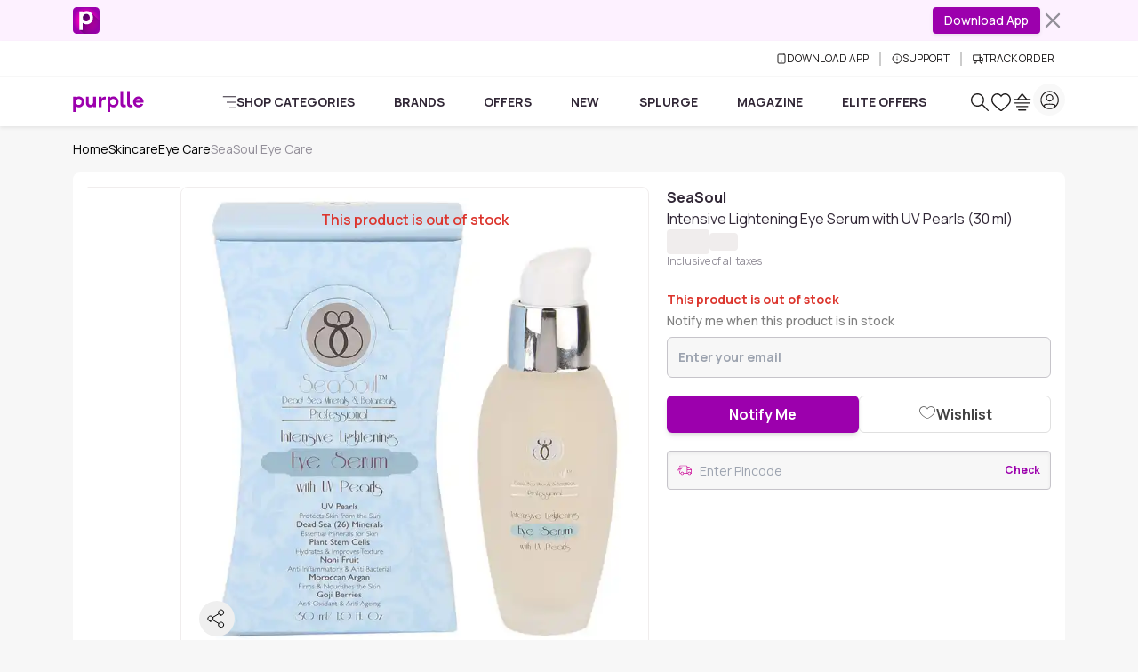

--- FILE ---
content_type: text/javascript; charset=utf-8
request_url: https://www.purplle.com/_build/assets/clientOnly-hLYkzv3j.js
body_size: -183
content:
import{k as r,a2 as f,N as i,a as p,n as s,u as d}from"./useSmartNavigation-CnmMQUuy.js";function x(c){const[n,l]=r();return c().then(e=>l(()=>e.default)),e=>{let t,a;const[,o]=f(e,["fallback"]);if((t=n())&&!s.context)return t(o);const[u,m]=r(!s.context);return i(()=>m(!0)),p(()=>(t=n(),a=u(),d(()=>t&&a?t(o):e.fallback)))}}export{x as c};


--- FILE ---
content_type: text/javascript; charset=utf-8
request_url: https://www.purplle.com/_build/assets/components-DaboLMDo.js
body_size: 282
content:
import{z as c,a2 as v,ay as f,az as h,aA as d,a as m,aB as l,x as C,y as g,A as L,C as y}from"./useSmartNavigation-CnmMQUuy.js";var A=y("<a>");function x(e){e=c({inactiveClass:"inactive",activeClass:"active"},e);const[,r]=v(e,["href","state","class","activeClass","inactiveClass","end"]),i=f(()=>e.href),o=h(i),u=d(),n=m(()=>{const t=i();if(t===void 0)return[!1,!1];const a=l(t.split(/[?#]/,1)[0]).toLowerCase(),s=decodeURI(l(u.pathname).toLowerCase());return[e.end?a===s:s.startsWith(a+"/")||s===a,a===s]});return(()=>{var t=C(A);return g(t,c(r,{get href(){return o()||e.href},get state(){return JSON.stringify(e.state)},get classList(){return{...e.class&&{[e.class]:!0},[e.inactiveClass]:!n()[0],[e.activeClass]:n()[0],...r.classList}},link:"",get"aria-current"(){return n()[1]?"page":void 0}}),!1,!1),L(),t})()}export{x as A};


--- FILE ---
content_type: text/javascript; charset=utf-8
request_url: https://www.purplle.com/_build/assets/BackToTop-yhkWmx2Y.js
body_size: 6
content:
import{k as n,N as i,l as c,x as p,G as d,a6 as u,A as m,C as w,p as f}from"./useSmartNavigation-CnmMQUuy.js";import{t as g}from"./client-CjAM2PjP.js";import"./index-KaQKz25U.js";import"./common-constant-EEXi6IGd.js";import"./FooterContext-Ct-jJRvd.js";import"./clientOnly-hLYkzv3j.js";var h=w('<button aria-label="Back to top"class="fixed bottom-30 right-4 z-50 w-15 h-15 rounded-full bg-gray-400 text-white shadow-lg flex items-center justify-center transition-all duration-300 ease-out will-change-transform"><span class="p-arrow-up w-[60px] h-[60px] leading-[66px] text-[40px]">');const x=200,k=()=>{const[e,s]=n(!1),o=()=>{s(window.scrollY>x)},a=g(o,500,{leading:!0,trailing:!0}),l=()=>{window.scrollTo({top:0,behavior:"smooth"})};return i(()=>{window.addEventListener("scroll",a,{passive:!0}),o()}),c(()=>{window.removeEventListener("scroll",a)}),(()=>{var t=p(h);return t.$$click=l,d(r=>u(t,{"opacity-100! translate-y-0! scale-100!":e(),"opacity-0! translate-y-full! scale-95! pointer-events-none":!e()},r)),m(),t})()};f(["click"]);export{k as BackToTop,k as default};


--- FILE ---
content_type: text/javascript; charset=utf-8
request_url: https://www.purplle.com/_build/assets/index-B6US2FJg.js
body_size: 2710
content:
import{e as r,x as o,F as C,B as s,S as _,C as c,G as D,J as U,k as R,E as se,m as le,I as Q,H as me,W as Z,Y as he,al as fe,ag as xe,T as ee,a as we,af as $e,l as _e}from"./useSmartNavigation-CnmMQUuy.js";import{e as be,B as te,p as ye,f as Ce}from"./productComponentService-DfqoV2fh.js";import{d as oe,a as ce,c as pe,e as V,A as K,a2 as Ie,$ as ge,j as O,k as Se,f as J,h as re,i as ie,I as ke,m as Re,X as Fe,aB as Le,aC as Ne}from"./index-KaQKz25U.js";import{C as Te,c as Ae,F as Ee,a as Be,R as Pe,b as De}from"./CustomerHighlights-Bkf8acGK.js";import{C as ne}from"./common-constant-EEXi6IGd.js";import{A as He}from"./components-DaboLMDo.js";import"./messages-constants-Z6VejTFy.js";var Me=c('<div class="flex items-center text-xl">'),je=c("<i class=p-star>"),Ge=c('<div class="flex items-center gap-2"><!$><!/><strong class="text-lg font-bold">'),We=c('<div class="flex items-center gap-2 text-dark-secondary"><i class="i-pdp-icons-star-fill text-success w-7 h-7"></i><div class="flex items-center"><strong class="text-3xl font-bold"></strong><span class="text-gray-400 text-3xl">/</span><span class="text-gray-400 text-3xl">5'),Ve=c('<div class="border-l h-12">'),Ke=c('<div class="flex flex-col text-xs text-dark-secondary leading-tight gap-1"><span><!$><!/> Ratings</span><span><!$><!/> Reviews'),Oe=c('<p class="m-0 flex flex-col text-sm leading-tight mt-2"><span>Based on <strong></strong> Ratings</span><span class="mt-1 text-xs text-gray-500">Weighted average based on user credibility on purplle'),qe=c('<div class=rating-box><div class="flex flex-col md:flex-row mt-4 gap-2 md:gap-8"><div class="w-full md:w-1/3"><div class="flex gap-3 items-center border-b border-gray-200 pb-2 md:border-none"><!$><!/><!$><!/></div><!$><!/></div><!$><!/>');const ze=e=>{const{isDesktopView:d}=oe(),S=(l,u=.4)=>{const h=1/u;return Math.round(Math.round(l*h)/h)},b=l=>(()=>{var u=o(Me);return s(u,r(U,{get each(){return Array.from({length:5})},children:(h,n)=>(()=>{var f=o(je);return D(g=>{var v=n()<l.rating,m=n()>=l.rating;return v!==g.e&&f.classList.toggle("text-success",g.e=v),m!==g.t&&f.classList.toggle("text-gray-300",g.t=m),g},{e:void 0,t:void 0}),f})()})),u})();return r(_,{get when(){return!e.isLoading},get fallback(){return r(Ae,{})},get children(){var l=o(qe),u=l.firstChild,h=u.firstChild,n=h.firstChild,f=n.firstChild,[g,v]=C(f.nextSibling),m=g.nextSibling,[x,N]=C(m.nextSibling),T=n.nextSibling,[L,k]=C(T.nextSibling),A=h.nextSibling,[q,H]=C(A.nextSibling);return s(n,r(_,{get when(){return d()},get children(){var t=o(Ge),y=t.firstChild,[p,I]=C(y.nextSibling),E=p.nextSibling;return s(t,r(b,{get rating(){return S(e.reviewStats?.avgRating)}}),p,I),s(E,()=>e.reviewStats?.avgRating),t}}),g,v),s(n,r(_,{get when(){return!d()},get children(){return[(()=>{var t=o(We),y=t.firstChild,p=y.nextSibling,I=p.firstChild;return s(I,()=>e.reviewStats?.avgRating),t})(),o(Ve),(()=>{var t=o(Ke),y=t.firstChild,p=y.firstChild,[I,E]=C(p.nextSibling);I.nextSibling;var B=y.nextSibling,M=B.firstChild,[j,G]=C(M.nextSibling);return j.nextSibling,s(y,()=>e.product?.ratingCount,I,E),s(B,()=>e.product?.reviewCount,j,G),t})()]}}),x,N),s(h,r(_,{get when(){return d()},get children(){var t=o(Oe),y=t.firstChild,p=y.firstChild,I=p.nextSibling;return s(I,()=>e.reviewStats?.countRating),t}}),L,k),s(u,r(_,{get when(){return e.highlightChart?.pros?.length>0},get children(){return r(Te,{get highlights(){return e.highlightChart?.pros},get onHighlightClick(){return e.onHighlightClick}})}}),q,H),l}})};var Je=c('<svg class="w-10 h-10"viewBox="0 0 38 38"xmlns=http://www.w3.org/2000/svg><path d="M18.9999 28.3291L9.16658 33.6624L11.0833 22.5457L3.16658 14.9957L14.3833 13.4124L18.9999 3.16669L23.6166 13.4124L34.8333 14.9957L26.9166 22.5457L28.8333 33.6624L18.9999 28.3291Z"stroke=currentColor stroke-width=1 stroke-linecap=round stroke-linejoin=round>'),Qe=c('<div class="star-container relative inline-block"><input type=radio name=rating class=hidden><label class="star-label cursor-pointer flex items-center justify-center"><div class="relative text-gray-400"></div><span>'),Ue=c('<div class="rate-product-box border border-gray-200 p-3 bg-[#F4EDFC] rounded-lg"><div class="flex items-center justify-between font-bold text-sm mb-3 text-gray-700">How do you rate this product?<strong class="star-rating text-white py-1 px-2 bg-gray-500 rounded-full text-sm flex items-center gap-1 leading-none"><span></span><span class=align-middle>★</span></strong></div><div class="rating flex items-center justify-center justify-between mb-3"></div><div class="rating-text flex items-center justify-between text-xs font-medium"><span class=text-[#B3261D]>Hated it</span><span class="w-3/5 h-0.5 bg-gradient-to-r from-[#B3261D] to-[#298B39] rounded"></span><span class=text-[#298B39]>Loved it');const Xe=e=>(()=>{var d=o(Je);return D(()=>Q(d,"fill",e.filled?"currentColor":"white")),d})(),Ye=e=>{const d=()=>{if(e.isRatingPosted&&e.isFilled)return"text-white";if(!e.isRatingPosted){if(e.starNumber===1)return"text-red";if(e.starNumber===5)return"text-green"}return"text-black"};return(()=>{var S=o(Qe),b=S.firstChild,l=b.nextSibling,u=l.firstChild,h=u.nextSibling;return b.addEventListener("change",()=>e.onRatingClick(e.starNumber)),s(u,r(Xe,{get filled(){return e.isFilled}})),s(h,()=>e.starNumber),D(n=>{var f=`star${e.starNumber}`,g=`star${e.starNumber}`,v=!!e.isFilled,m=`absolute inset-0 flex items-center justify-center text-xs ${d()}`,x=!!e.isFilled;return f!==n.e&&Q(b,"id",n.e=f),g!==n.t&&Q(l,"for",n.t=g),v!==n.a&&u.classList.toggle("text-success",n.a=v),m!==n.o&&me(h,n.o=m),x!==n.i&&h.classList.toggle("text-white",n.i=x),n},{e:void 0,t:void 0,a:void 0,o:void 0,i:void 0}),D(()=>Z(b,"value",e.starNumber)),D(()=>Z(b,"checked",e.isFilled)),S})()},ae=e=>{const[d,S]=R(0),[b,l]=R(!1),{runWithAuth:u}=ce(),{navigate:h}=se(),{post:n}=Se(),{show:f}=pe(),g=async v=>{try{await u(),V.track(K.clickEvent,{CLICKDATA:{event:ge.eventName,target_entity_id:e.productId.toString(),target_entity_type:Ie.writeReview,page_type_value:e.productId.toString(),item_position:1,x_id:e.xId}},{providers:[O.inHouse]}),S(v);const m={type:ne.product,type_id:e.productId,action:ne.add,user_id:e.userId,rating:v,title:"",body:"",source:he.mobile,questions:""};try{const x=await n(fe.submitReview,m,{contentType:"application/x-www-form-urlencoded",enableJsonToQuery:!0});x&&(x.status===xe.success||x.status===200)?(l(!0),h(`/product/${e.slug}/writereview`,{isInternalNavigate:!0})):(l(!1),f({content:ee.errorOccured}))}catch(x){f({content:x?.message||ee.errorOccured}),l(!1)}}catch{l(!1)}};return(()=>{var v=o(Ue),m=v.firstChild,x=m.firstChild,N=x.nextSibling,T=N.firstChild,L=m.nextSibling;return s(T,(()=>{var k=le(()=>d()===0);return()=>k()?"?":d()})()),s(L,r(U,{each:[1,2,3,4,5],children:k=>r(Ye,{starNumber:k,get isFilled(){return k<=d()},get isRatingPosted(){return b()},onRatingClick:g})})),v})()};var Ze=c("<span>Read all <!$><!/> Reviews"),et=c('<i class="p-angle-right text-sm">'),tt=c('<div class="md:pt-2 lg:pt-3">'),rt=c('<div class="py-3 border-b border-gray-200"><!$><!/><!$><!/>'),it=c('<h3 class="font-bold text-base">Review this product'),nt=c("<div class=py-3>"),at=c('<div class=py-3><div class="font-bold text-black/50 flex items-center gap-2 text-base"><i class="p-sad-face-outline text-2xl"></i>There is no review for this product.</div><!$><!/>');const vt=e=>{const{isDesktopView:d}=oe(),{runWithAuth:S,hideLoginPopup:b}=ce(),{navigate:l}=se(),[u,h]=R(1),[n,f]=R("mh"),[g,v]=R(null),[m,x]=R(null),[N,T]=R(1),[L,k]=R(!1),[A,q]=R([]),H=we(()=>e.product.itemId),[t,{mutate:y}]=$e(()=>H()?{productId:H(),page:u(),sort:n(),filter:g(),variant:m()}:void 0,async i=>{try{const{productId:a,page:w,sort:$,filter:F,variant:z}=i;return await be(a.toString(),w,$,F??void 0,z??void 0)}catch(a){return console.error("Error fetching product reviews:",a),null}},{deferStream:!0}),p=i=>{f(i)},I=i=>{v(i)},E=i=>{B(void 0,i)},B=(i,a)=>{const w=a?J.reviews:J.readAll,$=a?a.text:ke.reviews,F={CLICKDATA:{event:ie.eventName,action:re.click,type:w,subtype:$,position:Re.defaultPosition,value:"",x_id:""}};V.track(K.clickEvent,F,{providers:[O.inHouse]}),l("reviews",{isInternalNavigate:!0},i)},M=async i=>{try{await S();const a={CLICKDATA:{eventType:"",event:ge.eventName,target_entity_type:Ne.default,target_entity_id:Le.default,feature_type:Fe.writeAReview,page_type_value:"",item_position:"0",feature_value:"",x_id:""}};V.track(K.clickEvent,a,{providers:[O.inHouse]}),l(`/product/${e.product?.itemSlug}/writereview`,{isInternalNavigate:!0},i)}catch(a){console.error(a)}};_e(()=>{b()});const j=async()=>{if(!(L()||!t()?.reviewImages?.hasmore)){k(!0);try{const a=N()+1;T(a);const w=await Ce(e.product?.itemId?.toString()??"",a,n(),g(),m());w?.reviewImage?.length&&y($=>$&&{...$,reviewImages:{...$.reviewImages,reviewImage:[...$.reviewImages.reviewImage,...w.reviewImage],totalImageCount:w.totalImageCount,hasmore:w.hasmore}})}catch(a){console.error(a)}finally{k(!1)}}},G=async i=>{try{await S(),await ye({type:"review",type_id:i.id,action:i.action,reqfrom:"pwaMSite"}),q([...A(),i.id])}catch(a){console.log(a)}V.track(K.clickEvent,{CLICKDATA:{event:ie.eventName,action:re.click,type:J.helpful,subtype:i.subtype,value:"",position:"",x_id:""}},{providers:[O.inHouse]})};return r(_,{get when(){return!t.loading},get fallback(){return r(De,{})},get children(){return[r(_,{get when(){return(t()?.reviewStats?.countReviews??0)>0},get children(){return[r(ze,{get isLoading(){return t.loading},get reviewStats(){return t()?.reviewStats},get highlightChart(){return t()?.highlightChart},get product(){return e.product},onHighlightClick:E}),r(_,{get when(){return le(()=>!!d())()&&t()?.reviews?.review?.length>0},get children(){return r(Ee,{get isLoading(){return t.loading},get filters(){return t()?.filters},get activeSortBy(){return n()},get activeFilter(){return g()},onSortChange:p,onFilterChange:I})}}),r(Be,{get images(){return t()?.reviewImages?.reviewImage},get totalCount(){return t()?.reviewImages?.totalImageCount},get hasMoreImages(){return t()?.reviewImages?.hasmore},get isLoading(){return t.loading},onReachEnd:j,get isLoadingMoreImages(){return L()},get feedbackGivenIds(){return A()},feedbackEvent:G}),(()=>{var i=o(rt),a=i.firstChild,[w,$]=C(a.nextSibling),F=w.nextSibling,[z,X]=C(F.nextSibling);return s(i,r(U,{get each(){return t()?.reviews?.review?.slice(0,3)},children:W=>r(Pe,{data:W,showCardFooter:!0,onFeedback:G,get feedbackGivenIds(){return A()}})}),w,$),s(i,r(_,{get when(){return(t()?.reviews?.review?.length??0)<(t()?.reviewStats?.countReviews??0)},get children(){var W=o(tt);return s(W,r(He,{get href(){return`/product/${e.product?.itemSlug}/reviews`},onClick:P=>B(P),class:"flex items-center justify-between block w-full text-primary text-xs font-semibold",get children(){return[(()=>{var P=o(Ze),de=P.firstChild,ue=de.nextSibling,[Y,ve]=C(ue.nextSibling);return Y.nextSibling,s(P,()=>t()?.reviewStats?.countReviews,Y,ve),P})(),o(et)]}})),W}}),z,X),i})(),(()=>{var i=o(nt);return s(i,r(_,{get when(){return d()},get fallback(){return r(ae,{get productId(){return e.product.itemId},get slug(){return e.slug},get userId(){return e.userId},get xId(){return e.xId}})},get children(){return[o(it),r(te,{onClick:M,variant:"outline",class:"text-sm font-bold mt-1 md:mt-2 w-1/2",size:"lg",children:"Write a Review"})]}})),i})()]}}),r(_,{get when(){return(t()?.reviewStats?.countReviews??0)<=0},get children(){return r(_,{get when(){return d()},get fallback(){return r(ae,{get productId(){return e.product.itemId},get slug(){return e.slug},get userId(){return e.userId},get xId(){return e.xId}})},get children(){var i=o(at),a=i.firstChild,w=a.nextSibling,[$,F]=C(w.nextSibling);return s(i,r(te,{onClick:()=>M(),variant:"outline",class:"text-sm font-bold mt-1 md:mt-2 w-1/2",size:"lg",children:"Be The First To Review"}),$,F),i}})}})]}})};export{vt as default};


--- FILE ---
content_type: text/javascript; charset=utf-8
request_url: https://www.purplle.com/_build/assets/OfferBox-Bc7pw5cX.js
body_size: 1312
content:
const __vite__mapDeps=(i,m=__vite__mapDeps,d=(m.f||(m.f=["assets/OfferDetailsModal-DsO6iuc1.js","assets/useSmartNavigation-CnmMQUuy.js","assets/index-KaQKz25U.js","assets/ButtonClose-v-JAoVfs.js","assets/messages-constants-Z6VejTFy.js"])))=>i.map(i=>d[i]);
import{d as M,M as L,_ as R,F as B,e as x,A as E,I as F,f as G,h as N,i as H,j as w,v as k,P as K,a6 as W,a7 as j,am as z,a5 as J,a8 as U}from"./index-KaQKz25U.js";import{x as l,k as P,N as q,e as t,C as s,p as Q,S as c,J as u,G as D,a6 as m,B as d,A as $,m as X,L as Y,K as Z}from"./useSmartNavigation-CnmMQUuy.js";import{l as ee,E as te}from"./common-constant-EEXi6IGd.js";import{L as re,b as ie}from"./ProductDetailsPage-Ch-aBElU.js";import"./clientOnly-hLYkzv3j.js";import"./pincodeService-Bp0l-2bw.js";import"./productComponentService-DfqoV2fh.js";import"./messages-constants-Z6VejTFy.js";import"./Spinner-Ba_dtRo8.js";import"./index-D9HjHCIz.js";import"./components-DaboLMDo.js";import"./FooterContext-Ct-jJRvd.js";var ae=s('<div class="flex flex-col gap-4"><div class="p-4 border rounded-lg border-neutral-300"><div class="w-1/3 h-5 mb-3 rounded bg-neutral-200 animate-pulse"></div><div class="flex flex-col gap-3"><div class="w-full h-4 rounded bg-neutral-200 animate-pulse"></div><div class="w-2/3 h-4 rounded bg-neutral-200 animate-pulse"></div></div></div><div class="p-4 border rounded-lg border-neutral-300"><div class="w-1/2 h-5 mb-3 rounded bg-neutral-200 animate-pulse"></div><div class="flex flex-col gap-3"><div class="w-full h-4 rounded bg-neutral-200 animate-pulse"></div><div class="w-3/4 h-4 rounded bg-neutral-200 animate-pulse">'),ne=s('<div class="flex flex-col gap-3 py-2 -mx-3 overflow-x-auto gap-x-2 no-scrollbar">'),le=s('<i class="w-5 h-5 shrink-0 text-purple">'),se=s('<span class="text-sm grow">'),oe=s('<button class="font-bold underline cursor-pointer text-sm">'),ce=s('<div class="flex-shrink-0 flex items-center gap-2 p-3 rounded-xl cursor-pointer w-full"><i class="w-8 h-8 shrink-0"></i><div class="flex flex-col overflow-hidden"><div class="text-sm font-semibold"></div><p class="text-xs text-gray-600">');const de=ee(()=>R(()=>import("./OfferDetailsModal-DsO6iuc1.js"),__vite__mapDeps([0,1,2,3,4]))),ue=()=>l(ae),ke=e=>{const{isDesktopView:p}=M(),g=L.useModal(),[C,I]=P(null),[S,v]=P(!1);q(()=>{g.on("close","offer-details-modal",()=>{v(!1)})});const f=a=>{if(a.subDescription&&a.subDescription.length>0){I(a.subDescription[0]),g.open("offer-details-modal"),x.track(E.clickEvent,{CLICKDATA:{event:H.eventName,action:N.click,type:G.offers,subtype:F.offersTnC,value:"",position:"",x_id:""}},{providers:[w.inHouse]});const i=[{name:e.product?.item?.name||"",category:e.product?.item?.itemCategory||"",price:e.product?.item?.availability?.specialofferPrice||""}],r={section:J.PRODUCT,page_type:k.purplleTnC,page_url:e.product?.meta?.canonical_url||"",page_type_value:e.product?.item?.itemId,page_title:e.product?.item?.name,items:i,product_id:e.product?.item?.itemId||"",product_name:e.product?.item?.name||"",stock_status:e.product?.item?.availability?.stockStatus||0,mrp:e.product?.item?.availability?.mrp||0,our_price:e.product?.item?.availability?.specialofferPrice||0,offer_price:e.product?.item?.availability?.offerPrice||0,avg_rating:e.product?.item?.avgRating||"",count_rating:e.product?.item?.ratingCount||"",count_reviews:e.product?.item?.reviewCount||"",count_images:e.product?.item?.images?.length||"",product_seller_id:e.product?.item?.seller?.sellerId||"",category_name:e.product?.item?.itemCategory||"",x_id:e.product?.x_id||"",deeplink:e.product?.meta?.deeplink||"",page_number:0,event_viewtype:z.fragment,event_viewtype_value:j.page,event_type:W.setEvent,event:K.eventName,target_entity_type:k.purplleTnC,target_entity_id:e.product?.item?.itemId};x.track(E.pageView,{PAGEVIEWDATA:{...r},PARAMETERS:{isEventStoreDisable:!0,pageViewType:U.productView}},{providers:[w.inHouse]}),v(!0)}},b="i-pdp-icons-elite-icon",_="i-pdp-icons-offer-icon";return t(c,{get when(){return!e.loading},get fallback(){return t(ue,{})},get children(){return[t(c,{get when(){return p()},get children(){return t(re,{get children(){return t(u,{get each(){return e.offers},children:a=>t(u,{get each(){return a.widget},children:i=>t(ie,{class:"flex items-center gap-3 p-3 bg-primary-5 border-t-0 border-b first:border-t border-primary-10 first:rounded-t-lg last:rounded-b-lg",get children(){return[(()=>{var r=l(le);return D(n=>m(r,{[b]:a.isElite===1,[_]:a.isElite!==1},n)),r})(),(()=>{var r=l(se);return d(r,()=>i.description),r})(),t(c,{get when(){return X(()=>!!i.subDescription?.length)()&&i.subDescription[0]?.title},get children(){var r=l(oe);return r.$$click=()=>f(i),d(r,()=>i.subDescription?.[0]?.title),$(),r}})]}})})})}})}}),t(c,{get when(){return!p()},get children(){var a=l(ne);return d(a,t(u,{get each(){return e.offers},children:i=>t(u,{get each(){return i.widget},children:r=>(()=>{var n=l(ce),h=n.firstChild,T=h.nextSibling,y=T.firstChild,V=y.nextSibling;return n.$$click=()=>f(r),d(y,()=>r.name),d(V,()=>r.description),D(o=>{var A={"bg-purple-50 border border-purple":i.isElite===1,"bg-primary-5 border border-gray-200":i.isElite!==1},O={[b]:i.isElite===1,[_]:i.isElite!==1};return o.e=m(n,A,o.e),o.t=m(h,O,o.t),o},{e:void 0,t:void 0}),$(),n})()})})),a}}),t(Y,{get fallback(){return t(te,{})},get children(){return t(Z,{get fallback(){return t(B,{})},get children(){return t(c,{get when(){return S()},get children(){return t(de,{get offer(){return C()}})}})}})}})]}})};Q(["click"]);export{ue as OfferBoxSkeleton,ke as default};
